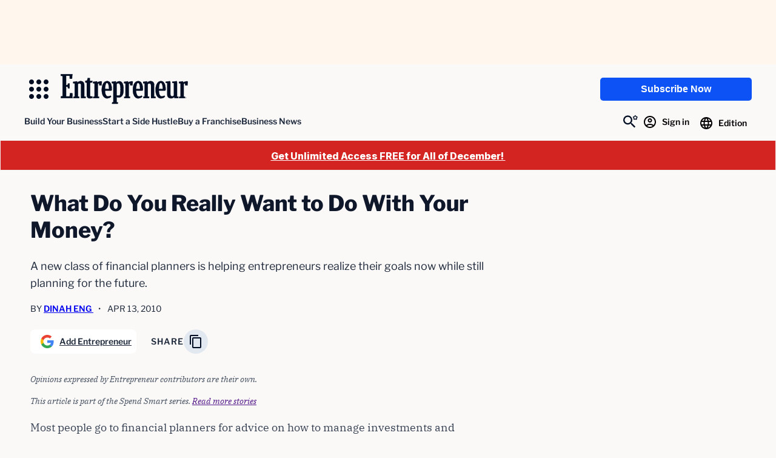

--- FILE ---
content_type: text/css
request_url: https://www.entrepreneur.com/wp-content/client-mu-plugins/entrepreneur/dist/css/shared.css?ver=d86d106e0d27f60f5be8
body_size: -328
content:
.eln-application__field__discussion__feed{border-bottom:1px solid #e0e0e0;border-left:1px solid #e0e0e0;border-right:1px solid #e0e0e0;display:none;list-style:none;padding:1rem}.discussion-open .eln-application__field__discussion__feed{display:block}.eln-application__field__discussion__input textarea{display:block;width:100%}@media (min-width:768px){.eln-application__field__discussion__input textarea{max-width:100%;width:50%}}button.button.button-primary.eln-application__discussion-submit.form-button,button.eln-application__discussion__submit.button.button-primary{display:block;margin-top:.8rem}button.button.button-primary.eln-application__discussion-submit.form-button:disabled,button.eln-application__discussion__submit.button.button-primary:disabled{cursor:not-allowed;opacity:.5}.eln-application__field__discussion__item{border-bottom:1px solid #e0e0e0;display:flex;flex-direction:column;gap:.8rem;margin:2rem 0 0;padding:1rem .8rem .8rem}.eln-application__field__discussion__item:nth-child(2n){--even-color:#f0f0f0;background-color:var(--even-color)}.eln-application__field__discussion__feed>.eln-application__field__discussion__item~.eln-application__field__discussion__item{margin-top:0}.eln-application__field__discussion__item__message{font-size:1rem}.eln-application__field__discussion__item__meta{align-items:center;display:flex;font-size:.8rem;gap:.4rem}.eln-application__field__discussion__item__date:after{content:"•";display:inline-block;margin-left:.4rem}.eln-application__field__discussion__item__user{font-weight:600}.eln-application__field__discussion__item:last-child{border-bottom:none}


--- FILE ---
content_type: application/javascript
request_url: https://www.entrepreneur.com/wp-content/client-mu-plugins/entrepreneur/dist/js/shared.js?ver=d86d106e0d27f60f5be8
body_size: 727
content:
!function(){var t={5365:function(){(new class{constructor(){this.fields=document.querySelectorAll(".eln-application__field [data-field-name]")}init(){this.fields.forEach((t=>{let e=t.getAttribute("data-field-name");e=e?.split("__discussion")[0]||e,this.initDiscussionModule(e)}))}initDiscussionModule(t){const e=this.getDiscussionFieldName(t),n=document.querySelector(`[data-discussion-target="${e}"]`);if(!n)return;const i=document.querySelector(`.eln-application__field__discussion__toggle[data-toggle-target="${e}"]`);i&&i.addEventListener("click",(t=>{t.preventDefault(),this.toggleDiscussion(i)}));const s=n.querySelector(".eln-application__discussion__submit");s&&s.addEventListener("click",(()=>{this.submitDiscussionComment(e)}));const o=n.querySelector("textarea");o&&o.addEventListener("input",(()=>{o.value.length>0?s.removeAttribute("disabled"):s.setAttribute("disabled",!0)}))}toggleDiscussion(t){const e=t?.parentElement;if(!e)return;const n=t.getAttribute("data-count")||0;e.classList.toggle("discussion-open");const i=e.querySelector(".eln-application__field__discussion__input > textarea");e.classList.contains("discussion-open")?(t.textContent=n>0?`Close Discussion (${n})`:"Close Discussion",i.focus()):e.classList.contains("has-discussion")?t.textContent=`Open Discussion (${n})`:t.textContent="Start Discussion"}updateToggleCount(t){const e=t.getAttribute("data-count")||0,n=Number(e)+1;t.setAttribute("data-count",n),n>0&&e>0?t.textContent=t.textContent.replace(/\(\d+\)/,`(${n})`):n>0&&(t.textContent+=` (${n})`)}submitDiscussionComment(t){const e=document.querySelector(`textarea[name="${t}"]`);if(!e)return;const n=e.getAttribute("data-app-id");if(!n)return;const i=this.getDiscussionFieldName(t),s=document.querySelector(`.eln-application__field__discussion__toggle[data-toggle-target="${i}"]`),o=s?.parentElement;if(!o)return;const{currentUser:c,nonce:r}=window.elnApplication,a=e.value;if(!a)return;const u={action:"eln_save_discussion",field:t,message:a,user:c.ID,nonce:r,appId:n};fetch(window.elnApplication.ajaxurl,{method:"POST",body:new URLSearchParams(u).toString(),headers:{"Content-Type":"application/x-www-form-urlencoded"}}).then((t=>{if(!t.ok)throw new Error("Network response was not ok");return t.json()})).then((t=>{t.success&&(e.value="",o.classList.add("has-discussion"),this.createDiscussionItem(a,c,e),this.updateToggleCount(s))})).catch((t=>{console.error("Error:",t)}))}createDiscussionItem(t,e,n){const i=document.querySelector("template#eln-application__field__discussion__item");if(!i)return;const s=i.content.cloneNode(!0);s.querySelector(".eln-application__field__discussion__item__message").textContent=t,s.querySelector(".eln-application__field__discussion__item__date").textContent=(new Date).toLocaleDateString();const o=document.createElement("a");o.href=e.edit_link,o.target="_blank",o.textContent=e.display_name,s.querySelector(".eln-application__field__discussion__item__user").appendChild(o),n.parentElement.after(s)}getDiscussionFieldName(t){return t.includes("__discussion")?t:`${t}__discussion`}}).init()}},e={};function n(i){var s=e[i];if(void 0!==s)return s.exports;var o=e[i]={exports:{}};return t[i](o,o.exports,n),o.exports}n.n=function(t){var e=t&&t.__esModule?function(){return t.default}:function(){return t};return n.d(e,{a:e}),e},n.d=function(t,e){for(var i in e)n.o(e,i)&&!n.o(t,i)&&Object.defineProperty(t,i,{enumerable:!0,get:e[i]})},n.o=function(t,e){return Object.prototype.hasOwnProperty.call(t,e)},function(){"use strict";n(5365)}()}();

--- FILE ---
content_type: text/javascript;charset=utf-8
request_url: https://id.cxense.com/public/user/id?json=%7B%22identities%22%3A%5B%7B%22type%22%3A%22ckp%22%2C%22id%22%3A%22mixulyb9kjold3js%22%7D%2C%7B%22type%22%3A%22lst%22%2C%22id%22%3A%223lb0baz2pnk3r340arf37wp37y%22%7D%2C%7B%22type%22%3A%22cst%22%2C%22id%22%3A%223lb0baz2pnk3r340arf37wp37y%22%7D%5D%7D&callback=cXJsonpCB2
body_size: 205
content:
/**/
cXJsonpCB2({"httpStatus":200,"response":{"userId":"cx:41x9xm6ats4u3lxqhu625lhxt:2456abf33yhkh","newUser":false}})

--- FILE ---
content_type: text/javascript
request_url: https://s.skimresources.com/js/143769X1608443.skimlinks.js?ver=0.1.0
body_size: 22079
content:
/*
 (c) Skimlinks 2009-2024
 Build time: Mon, 03 Jun 2024 10:04:52 GMT
 Version: "15.7.1"
*/
(function(){function hd(a){function b(a,b){if(!(!a.parentNode||ta(a,e)||a.meta&&a.meta.ReadOnly)){var c=id(a,b)[0];v(c,function(a){!f[a]&&kd(a)&&(f[a]=!0,r.domain_data.domains.push(a))})}}var c=x.get_as_hash_node_dict(),d=Object.keys(c).length;if(d){var e=Ta(ld.concat(Kb())),f={},l=Ua(function(a){ea(a)}),h=0;v(c,function(c,e){window.setTimeout(function(){try{b(c,e)}catch(Jb){l(Jb)}finally{h+=1,h===d&&a(Object.keys(f))}},0)})}else a([])}function md(a){var b;var c=b=null;var d=5;a.Limit&&(d=a.Limit);
var e=function(){return a.Priority||0};return{group_id:function(){return b?b.id():0},dec_limit:function(){return d-1},limit:function(){return d},action_type:function(){return a.ActionType},text:function(){return a.OriginalPhrase},start_byte:function(){return a.StartByte},url:function(){return a.Url},multi:function(){return a.Mt?!0:!1},group_priority:function(){return b?b.group_priority():e()},id:function(){return c?c:a.PhraseId},groups:function(){var b;return(b=a.Groups)?b:[]},title:function(){return a.Unlinked?
"":null!=a.ActionTitle?a.ActionTitle:"Shopping link provided by SkimWords"},set_title:function(b){a.Title=a.Unlinked?"":b},occurrence:function(){return a.PhraseOccurrence},set_group:function(a){return b=a},set_id:function(a){return c=a}}}function nd(){var a=u.linksImpressions;a={phr:a.skimwords.urls,unl:a.unlinked.urls,slc:a.skimlinks.count,swc:a.skimwords.count,ulc:a.unlinked.count,jsl:(new Date).getTime()-u.loading_started,pref:n.referrer,uc:ua,t:1,jsf:"",jv:fa};ha&&(a.xrf=1);return Lb(a)}function Mb(a,
b){var c=a.style.cssText;""!==c&&(c+=" ");var d=g("link_background");d&&(-1===d.indexOf("#")&&(d="#".concat(d)),c+="background-color: ".concat(d," !important; "));null!==g("link_tooltip",null)&&(a.title=g("link_tooltip"));b&&(Va&&(d=Va,-1===d.indexOf("#")&&(d="#".concat(d)),c+="color: ".concat(d," !important; ")),Wa&&(c+="font-weight: ".concat(Wa," !important; ")),ia&&(c="double"===ia?c+"border-bottom: 1px double !important; ":"dashed"===ia?c+"border-bottom: 1px dashed !important; ":c+"text-decoration: ".concat(ia,
" !important; ")),Xa&&(c+="font-style: ".concat(Xa," !important; ")),g("skimwords_link_style")&&(d=g("skimwords_link_style"),c+="".concat(d,"; ")),g("skimwords_link_class")&&(a.className=D("".concat(a.className," ").concat(g("skimwords_link_class")))),Ya&&(a.title=Ya),null===a.getAttribute("title")&&(a.title="Shopping link added by SkimWords"),a.getAttribute("data-skim-creative")&&(d=parseInt(a.getAttribute("data-skim-creative"),10)%10,1===d||2===d))&&(a.title="");a.style.cssText=c;return!0}function Za(a,
b){b=b||Nb(a);if(!b)return!0;Ob(b);var c=g("skimlinks_keywee_pixel",null);var d=q(p.location.href,"utm_campaign=fbkw");c&&d&&Pb(c);g("vglnk")&&V(b,"skimwords-link")&&(a&&a.stopPropagation?a.stopPropagation():(c=p.event,c.cancelBubble=!0));return!0}function Ob(a,b){a&&a.nodeName&&"A"!==a.nodeName.toUpperCase()&&"AREA"!==a.nodeName.toUpperCase()&&(a=Qb(a));if(a){var c=od(a);var d=r.waypointDomain;if(c.length>=d.length&&c.substr(0,d.length)===d)return!0;if(-1!==c.indexOf(d))d=c;else{d=a;var e=V(d,"skimwords-link"),
f=C(d,"data-skim-creative"),l=C(d,"data-skimlinks-tracking")||ua,h=$a?"&".concat($a):"";c=z(va(),{id:ab,isjs:1,jv:fa,sref:p.location,url:c,xs:1,xtz:Rb(),xuuid:n.uuid});f&&(c.xcreo=f);n.isAdblockUser&&(c.abp=1);n.cookie&&(c.xguid=n.cookie);W&&(c.site=W);l&&(c.xcust=l);e&&(c.xs=2,c.xword=C(d,"data-skimwords-word")||"",P.version&&(c.sv=P.version));e=F(d);e.icust&&(c.xjsf=e.icust);e.sourceApp&&(c.xs=e.sourceApp);e.clientClickId&&(c.cci=e.clientClickId,delete F(d).clientClickId);e.linkSwappingMatchId&&
(c.ls=e.linkSwappingMatchId);d="".concat(r.waypointDomain,"/?").concat(Q(c))+h}Sb(a,d,b)}return!0}function Qb(a){for(;a.parentNode;){a=a.parentNode;var b=a.nodeName.toUpperCase();if("A"===b||"AREA"===b)return a}return null}function pd(){for(var a=0<arguments.length&&void 0!==arguments[0]?arguments[0]:[],b=1<arguments.length?arguments[1]:void 0,c=2<arguments.length?arguments[2]:void 0,d=0;d<a.length;d++){var e=Tb(a[d]);if(!E(e))return t(c)?c(e,b):e}return b}function Tb(a,b,c){a=X(p,["skimlinks_settings",
a],p[a]);return E(a)?b:t(c)?c(a,b):a}function g(a,b,c){return Y(a)?pd(a,b,c):Tb(a,b,c)}function Ub(){return X(wa(),["runTimeInfo","isAdblockUser"])}function ja(a){try{var b=a["skimlinksOriginal".concat(qd("href"))]||a.href;return D(Vb(b)?b.baseVal:b)}catch(c){return console.error("Unexpected href format"),console.error(c),""}}function bb(a){var b=document.createElement("a"),c={};b.href=a;if(a=b.search.substring(1))for(a=a.replace(/&amp;/g,"&").split("&"),b=0;b<a.length;b++){var d=a[b].split("=");
d=cb(d,2);var e=d[1];c[d[0]]=e?decodeURIComponent(e):null}return c}function xa(a){return a?a.replace(/^www\./i,""):""}function db(){for(var a="",b=0;8>b;b++)a+=Math.floor(65536*(1+Math.random())).toString(16).substring(1);return a}function t(a){return"[object Function]"===Object.prototype.toString.call(a)}function I(a,b,c){for(var d=0,e=null===a?0:a.length;d<e;)c=b(c,a[d],d,a),d+=1;return c}function ya(a){return"console"in window&&t(window.console[a])?window.console[a]:function(){}}function za(a,
b){return I(b,function(b,d){return b&&t(a[d])},!0)}function rd(){try{var a=JSON.stringify({a:1});return 1===JSON.parse(a).a}catch(b){return!1}}function A(a,b){var c=Error(b);c.name=a;Wb(c,"getPrototypeOf"in Object?Object.getPrototypeOf(this):this.__proto__);Error.captureStackTrace&&Error.captureStackTrace(c,A);return c}function Wb(a,b){"setPrototypeOf"in Object?Object.setPrototypeOf(a,b):a.__proto__=b}function sd(a,b,c){b=Aa(b);b=Xb()?Reflect.construct(b,c||[],Aa(a).constructor):b.apply(a,c);if(!b||
"object"!==typeof b&&"function"!==typeof b){if(void 0!==b)throw new TypeError("Derived constructors may only return object or undefined");if(void 0===a)throw new ReferenceError("this hasn't been initialised - super() hasn't been called");}else a=b;return a}function Xb(){try{var a=!Boolean.prototype.valueOf.call(Reflect.construct(Boolean,[],function(){}))}catch(b){}return(Xb=function(){return!!a})()}function Yb(a,b){var c=Object.keys(a);if(Object.getOwnPropertySymbols){var d=Object.getOwnPropertySymbols(a);
b&&(d=d.filter(function(b){return Object.getOwnPropertyDescriptor(a,b).enumerable}));c.push.apply(c,d)}return c}function Ba(a){for(var b=1;b<arguments.length;b++){var c=null!=arguments[b]?arguments[b]:{};b%2?Yb(Object(c),!0).forEach(function(b){m(a,b,c[b])}):Object.getOwnPropertyDescriptors?Object.defineProperties(a,Object.getOwnPropertyDescriptors(c)):Yb(Object(c)).forEach(function(b){Object.defineProperty(a,b,Object.getOwnPropertyDescriptor(c,b))})}return a}function Zb(a){a:if("object"==typeof a&&
a){var b=a[Symbol.toPrimitive];if(void 0!==b){a=b.call(a,"string");if("object"!=typeof a)break a;throw new TypeError("@@toPrimitive must return a primitive value.");}a=String(a)}return"symbol"==typeof a?a:a+""}function Z(a){"@babel/helpers - typeof";return Z="function"==typeof Symbol&&"symbol"==typeof Symbol.iterator?function(a){return typeof a}:function(a){return a&&"function"==typeof Symbol&&a.constructor===Symbol&&a!==Symbol.prototype?"symbol":typeof a},Z(a)}function R(a,b){if(!(a instanceof b))throw new TypeError("Cannot call a class as a function");
}function $b(a,b){for(var c=0;c<b.length;c++){var d=b[c];d.enumerable=d.enumerable||!1;d.configurable=!0;"value"in d&&(d.writable=!0);Object.defineProperty(a,Zb(d.key),d)}}function S(a,b,c){b&&$b(a.prototype,b);c&&$b(a,c);Object.defineProperty(a,"prototype",{writable:!1});return a}function m(a,b,c){b=Zb(b);b in a?Object.defineProperty(a,b,{value:c,enumerable:!0,configurable:!0,writable:!0}):a[b]=c;return a}function td(a,b){if("function"!==typeof b&&null!==b)throw new TypeError("Super expression must either be null or a function");
a.prototype=Object.create(b&&b.prototype,{constructor:{value:a,writable:!0,configurable:!0}});Object.defineProperty(a,"prototype",{writable:!1});b&&eb(a,b)}function Aa(a){Aa=Object.setPrototypeOf?Object.getPrototypeOf.bind():function(a){return a.__proto__||Object.getPrototypeOf(a)};return Aa(a)}function eb(a,b){eb=Object.setPrototypeOf?Object.setPrototypeOf.bind():function(a,b){a.__proto__=b;return a};return eb(a,b)}function cb(a,b){var c=Array.isArray(a)?a:void 0;if(!c)a:{var d=null==a?null:"undefined"!=
typeof Symbol&&a[Symbol.iterator]||a["@@iterator"];if(null!=d){var e,f,l,h=[],k=!0,g=!1;try{if(f=(d=d.call(a)).next,0===b){if(Object(d)!==d){c=void 0;break a}k=!1}else for(;!(k=(e=f.call(d)).done)&&(h.push(e.value),h.length!==b);k=!0);}catch(jd){g=!0;var n=jd}finally{try{if(!k&&null!=d["return"]&&(l=d["return"](),Object(l)!==l)){c=void 0;break a}}finally{if(g)throw n;}}c=h}else c=void 0}if(!(e=c))a:{if(a){if("string"===typeof a){e=ac(a,b);break a}e=Object.prototype.toString.call(a).slice(8,-1);"Object"===
e&&a.constructor&&(e=a.constructor.name);if("Map"===e||"Set"===e){e=Array.from(a);break a}if("Arguments"===e||/^(?:Ui|I)nt(?:8|16|32)(?:Clamped)?Array$/.test(e)){e=ac(a,b);break a}}e=void 0}if(!e)throw new TypeError("Invalid attempt to destructure non-iterable instance.\nIn order to be iterable, non-array objects must have a [Symbol.iterator]() method.");return e}function ac(a,b){if(null==b||b>a.length)b=a.length;for(var c=0,d=Array(b);c<b;c++)d[c]=a[c];return d}function E(a){return"undefined"===
typeof a||null===a}function Y(a){return Array.isArray?Array.isArray(a):"[object Array]"===Object.prototype.toString.call(a)}function J(a,b){return Object.prototype.hasOwnProperty.call(a,b)}function v(a,b){if(Y(a))for(var c=0;c<a.length;c++)b(a[c],c,a);else for(c in a)J(a,c)&&b(a[c],c,a)}function z(){var a=arguments[0],b=Array.prototype.slice.call(arguments,1);E(a)&&(a={});v(b,function(b){E(b)&&(b={});v(Object.keys(b),function(c){a[c]=b[c]})});return a}function ka(a,b){var c=[];v(a,function(d,e){b(d,
e,a)&&c.push(d)});return c}function bc(){return ka(0<arguments.length&&void 0!==arguments[0]?arguments[0]:[],function(a){return!!a})}function fb(a,b){if(!a)return[];if(!b)return[].concat(a);var c=[];v(a,function(d,e){c.push(b(d,e,a))});return c}function D(a){return E(a)?"":a.toString().replace(/^[\s\xA0]+|[\s\xA0]+$/g,"")}function Ca(a){return"boolean"===typeof a}function T(a,b){return"undefined"===typeof a?b:a}function gb(a,b,c){a=T(a,"");b=T(b,"");c=T(c,0);return 0===a.slice(c).indexOf(b)}function Da(a,
b,c){a=T(a,"");b=T(b,"");c=T(c,0);c=c<a.length?c|0:a.length;return a.substr(c-b.length,b.length)===b}function Vb(a){var b=Z(a);return null!==a&&("object"===b||"function"===b)}function qd(a){return a?a.charAt(0).toUpperCase()+a.slice(1):""}function cc(a){return encodeURIComponent(a).replace(/[!'()*~]/g,function(a){return"%".concat(a.charCodeAt(0).toString(16).toUpperCase())})}function B(a){var b=1<arguments.length&&void 0!==arguments[1]?arguments[1]:!0,c=document.createElement("a");c.href=b?a:ud(a);
try{return xa(c.hostname)}catch(d){return""}}function ud(a){var b=1<arguments.length&&void 0!==arguments[1]?arguments[1]:"http",c="";/^https?:\/\//.test(a)||/^\/[^/]+/.test(a)||(c=/^\/\//.test(a)?"".concat(b,":"):"".concat(b,"://"));return"".concat(c).concat(a)}function Q(a,b){var c=[];b=b||cc;v(a,function(a,e){c.push("".concat(e,"=").concat(b(a)))});return c.join("&")}function hb(a,b,c,d){function e(){if(t(d.onError)){var b=400<=k.status&&500>k.status,c=500<=k.status&&600>k.status;d.onError(new (0===
k.status?vd:b?wd:c?xd:yd)("".concat(h," ").concat(a," ").concat(k.status)))}}b=b||{};d=d||{};var f=d.data,l=d.headers||{},h=d.method||"GET",k=new XMLHttpRequest;d.withCredentials&&(k.withCredentials=!0);b=Q(b);b.length&&(a="".concat(a,"?").concat(b));k.open(h,a);v(l,function(a,b){k.setRequestHeader(b,a)});k.onload=function(){if(t(c))if(200<=k.status&&300>k.status){try{var a=JSON.parse(k.responseText)}catch(Jb){a=k.responseText}c(a)}else e()};k.onerror=e;k.send(f);return k}function X(a,b,c){if(!a||
!b||!b.length)return c;for(var d=b.length,e=0;e<d;e++){var f=b[e];if(a&&f in a)a=a[f];else return c}return a}function wa(){return window.__SKIM_JS_GLOBAL__&&t(window.__SKIM_JS_GLOBAL__.getDebugInfo)?window.__SKIM_JS_GLOBAL__.getDebugInfo():{}}function zd(a){var b=/(?::(\d+))?:(\d+)$/,c=/^([^ ]+)\s\((.*)\)$/,d={filename:a,"function":"?",lineno:null,colno:null,in_app:!0};c.test(a)&&(a=a.match(c).slice(1),a=cb(a,2),c=a[1],d["function"]=a[0],d.filename=c);b.test(d.filename)&&(a=d.filename.match(b).slice(1),
c=cb(a,2),a=c[0],c=c[1],a&&c?(d.lineno=parseInt(a,10),d.colno=parseInt(c,10)):!a&&c&&(d.lineno=parseInt(c,10)),d.filename=d.filename.replace(b,""));return d}function Ad(a){a=a.stack.replace(a.toString(),"").replace(/^\s+at\s+/gm,"").split("\n");a=fb(a,function(a){return D(a)});a=bc(a);a.reverse();return fb(a,zd)}function ea(a,b){if(a&&dc){ec.push(a);try{Bd.sendError(a,b)}catch(d){if(d===a)fc.error(a);else{var c=new Cd;c.__sentryExtraData__={logger_error_message:d.message,logger_error_stack:d.stack,
initial_error_message:a.message,intial_error_stack:a.stack};throw c;}}}}function G(a){return t(a)?function(){try{a.apply(this,arguments)}catch(b){ea(b)}}:a}function Ua(a){var b=!1,c;return function(){if(b)return c;c=a.apply(this,arguments);b=!0;return c}}function gc(a,b){return Ca(a)?a:b}function hc(a,b){return Y(a)?a:b}function C(a,b,c){3<=arguments.length&&("undefined"!==typeof a.setAttribute?a.setAttribute(b,c):a[b]=c);try{var d=a[b];d||(d=a.getAttribute(b));return d}catch(e){return null}}function K(a,
b){var c=Array.prototype.slice.call(arguments,2),d=G(a);return window.setTimeout.apply(window,[d,b].concat(c))}function Dd(a,b){function c(){"object"===Z(a.skimlinksOriginalHref)?(a.href.baseVal=a.skimlinksOriginalHref.baseVal,a.href.animVal=a.skimlinksOriginalHref.animVal):a.href=a.skimlinksOriginalHref;delete a.skimlinksOriginalHostname;delete a.skimlinksOriginalHref;delete a.skimlinksRestoreSwappedLink}b=b||ic;var d=K(c,b);a.skimlinksOriginalHostname=a.hostname;"object"===Z(a.href)?a.skimlinksOriginalHref=
{animVal:a.href.animVal,baseVal:a.href.baseVal}:a.skimlinksOriginalHref=a.href;a.skimlinksRestoreSwappedLink=function(){clearTimeout(d);c()}}function Sb(a,b,c){if(a){"string"===typeof a.skimlinksOriginalHref||Dd(a,c);c=null;var d=a.childNodes.length&&3===a.childNodes[0].nodeType;"msie"===n.detect.browser&&d&&(c=a.innerHTML);"object"===Z(a.href)?(a.href.baseVal=b,a.href.animVal=b):a.href=b;c&&c!==a.innerHTML&&(a.innerHTML=c)}}function jc(a){var b=a.href;b=n.cookie?b.replace(/([&?])xguid=([a-fA-F0-9]{32})/,
"$1xguid=".concat(n.cookie)):b.replace(/([&?]xguid=[a-fA-F0-9]{32})/,"");var c=p.location.href||"";"string"!==typeof c?c=!1:(c=c.split(/[?#]/)[0],"/"===c[c.length-1]&&(c=c.slice(0,-1)),c=kc[c]||!1);c&&(c=C(a,"data-skim-creative"))&&(extendedUrl=new URL(b),extendedUrl.searchParams.append("xcreo",c),b=extendedUrl.toString());c=b;var d=p.location.href;try{var e=c,f=bb(c),l=Ed.exec(c);if(d){if(f.sref)f.xcreo="500008";else{f.sref=d;var h=f.xcreo;h&&6===h.length?"5"===h[0]&&(h=h.substring(0,3)+"4"+h.substring(4)):
h="500408";f.xcreo=h}e="".concat(l,"?").concat(Q(f))}b=e}catch(k){b=c}b!==a.href&&Sb(a,b);return b}function lc(a){a=a||document;a=a.body||a.getElementsByTagName("body")[0];if(!a)throw new mc;return a}function Pb(a,b,c){if(!L){L=document.createElement("iframe");L.id="skimlinks-pixels-iframe";try{lc().appendChild(L)}catch(f){f instanceof mc&&document.documentElement.appendChild(L)}var d=L;d.width=0;d.height=0;d.style.display="none"}var e=L.contentDocument||L.contentWindow.document;d=lc(e);d||(d=document.createElement("body"),
e.appendChild(d));e=e.createElement("img");e.src=a;e.width=1;e.height=1;t(b)&&(e.onload=G(b));t(c)&&(e.onerror=G(c));d.appendChild(e)}function va(){var a={};ib&&(a.dnt=ib);nc&&(a.fdnt=1);return a}function Ea(a,b,c,d){var e=d||{};d=e.usePixel||!1;var f=e.useSendBeacon||!1;e=e.callback||function(){};c=z({},c,va());f?oc(a,b,c,e):d?pc(a,b,c,e):jb(a,b,c,e)}function oc(a,b,c,d){b=JSON.stringify(b);return navigator.sendBeacon&&(a=kb(a,c),navigator.sendBeacon(a,b))?(d&&d(),!0):!1}function pc(a,b,c,d){c=z({},
c);c.rnd=Math.random();b&&(c.data=JSON.stringify(b));Pb(kb(a,c),d,d)}function jb(a,b,c,d){b=JSON.stringify(b);lb.post(kb(a,c),{},d,{headers:{"Content-type":"text/plain"},data:b,withCredentials:!0})}function kb(a,b){var c=Q(b),d="".concat(Fd).concat(a);return c?"".concat(d,"?").concat(c):d}function q(a,b){return t(a.indexOf)?-1<a.indexOf(b):!1}function M(a){var b=xa(aa);return q(a,mb)||q(a,"go.redirectingat.com")||!!b&&q(a,b)}function qc(a){a=B(a);return M(a)}function Gd(a,b){if(!a)throw Error("[matchSelector] First argument needs to be an html element.");
var c=window.Element.prototype;c=c.matches||c.msMatchesSelector||c.mozMatchesSelector||c.webkitMatchesSelector;if(t(c))try{return c.call(a,b)}catch(e){return!1}c=(a.document||a.ownerDocument).querySelectorAll(b);for(var d=0;c[d]&&c[d]!==a;)d+=1;return!!c[d]}function ta(a,b){var c=Hd(a);if(!c||!Y(b)||0===b.length)return!1;var d=b.map(function(a){return"".concat(a," *")}).concat(b).join(",");return Gd(c,d)}function Hd(a){for(;a&&a.nodeType!==Node.ELEMENT_NODE;)a=a.parentNode;return a}function rc(a,
b){for(var c=0;c<a.length;c++)if(b(a[c]))return a[c]}function ba(a,b){if("function"!=typeof a||null!=b&&"function"!=typeof b)throw new TypeError("Expected a function");if(!ba.Cache)return a;var c=function e(){for(var c=arguments.length,l=Array(c),h=0;h<c;h++)l[h]=arguments[h];c=b?b.apply(this,l):l[0];h=e.cache;if(h.has(c))return h.get(c);l=a.apply(this,l);e.cache=h.set(c,l)||h;return l};c.cache=new ba.Cache;return c}function sc(a,b){return!!rc(b,function(b){var c=gb("*"),e=Da("*"),f=b.replace(/\*/g,
"");return c&&e?q(a,f):c?Da(a,f):e?gb(a,f):a===b})}function nb(a,b){return a&&a.length&&b?"undefined"!==typeof rc(a,b):!1}function Id(a){return g("_merchantSettings")?nb(Jd,function(b){return q(a,b)}):!1}function ob(a){if(!a||!a.href)return!0;var b=ja(a);(b=!tc(b))||(b=[].concat(Kd(),Kb(),uc),b=b.length&&ta(a,b)?!0:pb.length?!ta(a,pb):!1);return b}function tc(a){if(!a||Id(a))return!1;var b=r.hostname;var c=T(void 0,!0);c=B(a,c);var d=Da(c,".".concat(b))||Da(b,".".concat(c));if(b=c!==b&&!d)a=B(a),
a=Fa.length?!sc(a,Fa):sc(a,Ld()),b=!a;return b}function Md(a){var b;if(b=vc)null===a.offsetParent?b=!0:(b=p.getComputedStyle,b=t(b)?"hidden"===b(a).visibility:!1);if(b)return w.IGNORE;var c=ja(a);b=xa(B(c));c=c?/^https?:\/\//.test(c)||/^\/\//.test(c):!1;if(c&&!ob(a)){if(ha)return w.TRACK;if(!0===r.aff_domains[b]||J(qb,b))return w.AFFILIATE;if(M(b))return w.PRE_AFFILIATED;if(a=rb)a=!J(r.aff_domains,b)||E(r.aff_domains[b]);return a?w.UNKNOWN:""===n.cookie&&wc?w.AFFILIATE:w.TRACK}return w.IGNORE}function V(a,
b){if(!a||!a.className||!b)return!1;var c=a&&a.className?D(a.className).split(/\s+/):[];return q(c,b)}function Ga(a){if("string"!==typeof a.skimlinksOriginalHref)return!1;var b=F(a);var c=bb(a.href);b.icust&&b.icust!==c.xjsf&&(c.xjsf=b.icust);b.sourceApp&&b.sourceApp!==c.xs&&(c.xs=b.sourceApp);b=Q(c);b="".concat(r.waypointDomain,"?").concat(b);a.href=b;return!0}function F(a){if(!a)throw Error("getAnchorMetaData takes an anchor HTML element as an argument");var b=X(a,[xc]);if(!b){b={icust:null,sourceApp:null};
var c=[xc],d=b;if(a&&c&&c.length)for(var e=c.length,f=a,l=null,h=0;h<e;h++){var k=c[h];if(h===e-1){try{a[k]=d}catch(mf){f[l]={},f[l][k]=d}break}k in a&&Vb(a[k])||(a[k]={});f=a;l=k;a=a[k]}}return b}function yc(a,b,c){b=z({},b,{domain_id:la,publisher_id:ma,page_url:p.location.href,impression_id:n.uuid,jv:fa});var d={};navigator.sendBeacon?d.useSendBeacon=!!c:d.usePixel=!!c;Ea("/generic_tracking/".concat(a),b,{},d)}function Nb(a){a=a.target||a.srcElement||a.originalTarget;if(!a)return null;var b=(a.nodeName||
"").toLowerCase();return q(["a","area"],b)?a:Qb(a)}function Ha(a){try{return a()}catch(b){}}function Nd(a){var b=g("gtag");Ha(function(){b("event",ca,{event_category:"click",event_label:a})})}function Od(a){var b=g("ga");Ha(function(){b("send","event","click",ca,a)})}function Pd(a){var b=g("_gaq");Ha(function(){b.push(["_trackEvent","click",ca,a])})}function Qd(a){var b=g("pageTracker");b._trackPageview&&Ha(function(){b._trackPageview("/".concat(ca,"/").concat(a))})}function Rd(a,b){return I(Object.keys(b),
function(c,d){var e=a[d]===b[d];return c&&e},!0)}function zc(a){return I(a,function(a,c){return a.concat(c)},[])}function na(a){var b=1<arguments.length&&void 0!==arguments[1]?arguments[1]:!0,c=a?".".concat(a):"";b=b?"a[href]".concat(c,", area[href]").concat(c):"a[href]".concat(c);return zc(N.querySelectorAll(b))}function Sd(a,b){v(a,function(a){var c=q(b,a)&&!M(a);r.aff_domains[a]=c})}function Td(a,b){return!nb(a,function(a){return!b(a)})}function Ud(){for(var a=new H,b=arguments.length,c=Array(b),
d=0;d<b;d++)c[d]=arguments[d];a.waitFor(c);return a}function Ta(a){return I(a,function(a,c){return q(a,c)?a:a.concat(c)},[])}function sb(a){var b=Ac[a];if(!b)throw Error("Unknown service ".concat(a));return b}function Bc(a,b){if(a){var c=[].concat(a.split(" "),b);c=Ta(c)}else c=b;return c}function Vd(){if(tb||Ia){var a=[];tb&&a.push("nofollow");Ia&&(a=Bc(Ia,a));v(na(),function(b){var c=a,d=C(b,"rel"),e=xa(b.hostname);e&&!0===r.aff_domains[e]&&C(b,"rel",Bc(d,c).join(" "))})}}function Wd(a){if(a.affiliationType===
w.IGNORE)return!1;var b=a.anchor,c=a.affiliationType,d=a.nativeEvent;if(a.type===Ja.LEFT_CLICK)if(b=a.anchor,c=a.affiliationType,c===w.AFFILIATE||c===w.UNKNOWN){b=a.anchor;c=a.nativeEvent;d=a.clientClickId;var e,f;if(f=g("skimlinks_strip_attribute",!1))for(h in f)if(J(f,h)){var l=f[h];(e=C(b,h))&&0===e.indexOf(l)&&(e=e.substr(l.length),C(b,h,e))}oa&&C(b,"target",oa);var h=a.anchor;a.affiliationType;F(h);F(b).clientClickId=d;Ga(b);ca&&(a=b.href,g("gtag")?Nd(a):g("ga")?Od(a):g("_gaq")?Pd(a):g("pageTracker")&&
Qd(a));a=Cc?(a=C(b,"onclick"))&&q(a.toString(),"return false")?!0:(a=b.onclick)&&t(a)&&q(a.toString(),".preventDefault()")?!0:!1:!1;a?(Za(c,b),(oa?p.open(b.href,oa):p.open(b.href,"_blank")).focus()):Za(c,b)}else c===w.PRE_AFFILIATED?jc(b):c===w.TRACK&&(a=b.href,a={publisher_id:ma,publisher_domain_id:la,referrer:p.location.toString(),pref:n.referrer,site:"".concat(W),url:a,custom:C(b,"data-skimlinks-tracking")||ua||"",xtz:n.timezone,uuid:n.uuid,product:"1"},ha&&(a.xrf=1),Ea("/naclicks",a,null,{usePixel:!0}));
else{try{if(f=F(b),!f.icust||-1!==f.icust.indexOf("other_click__")){e=void 0!=d.button?d.button:"";l="other_click__".concat(d.type," [").concat(e,"]");if(32<String(l).length)throw Error("".concat(l," is not a valid icust value. The value should be less than 33 chars"));F(b).icust=l;Ga(b)}}catch(k){}c===w.AFFILIATE||c===w.UNKNOWN?Ob(b,200):c===w.PRE_AFFILIATED&&jc(b)}return!0}function Xd(){sb(Ka.ANCHOR_CLICK_INTERCEPTOR).registerInterceptor(Wd,ub.SKIMLINKS)}function Yd(){n.skimlinksEnabled&&(y.on("skim_js_start",
Xd),U.whenBeaconFullyReady(Vd))}function Dc(a){var b;return a&&-1!==a.indexOf("class=")&&(b=a.match(/([^[]+)\[class=([^\]]+)\]/i))&&3===b.length?"".concat(b[1],".").concat(b[2]):a}function Zd(){var a=na();return I(a,function(a,c){var b=La;var e=ja(c);e=B(e);b&&M(e)&&(b=Ma.createFromUrl(c.href))&&(e=b.getTargetDomain());e=(b=e)&&!ob(c)&&!M(b);var f=J(r.aff_domains,b);e&&!f&&(a.push(b),r.aff_domains[b]=null,r.domain_data.domains.push(b));return a},[])}function Ec(a){var b=Zd();return U.sendBeaconRequest(b,
a)}function Fc(a,b){v(a,function(a){void 0===r.aff_domains[a]&&(r.aff_domains[a]=null)});U.sendBeaconRequest(a,Na.AUX).readyState.whenReady(b)}function Lb(a){return z({pag:p.location.href,guid:n.cookie,uuid:n.uuid,tz:n.timezone,publisher_id:ma,publisher_domain_id:la},a)}function Gc(a){if(0!==u.awaitedModules.length&&(u.awaitedModules=ka(u.awaitedModules,function(b){return b!==a}),0===u.awaitedModules.length)){var b=nd();Ea("/page",b)}}function $d(a){a=a.match.phrase;return{w:a.text(),lp:a.url(),t:Oa.creative}}
function ae(a){a=a||[];var b=I(a,function(a,b,e){a[e]=b;return a},{});u.linksImpressions.unlinked={count:a.length,urls:b};Gc("unlinked")}function vb(a){return String(a).replace(/</g,"&lt;").replace(/>/g,"&gt;").replace(/"/g,"&quot;").replace(/'/g,"&#39;")}function wb(a,b,c){var d=3<arguments.length&&void 0!==arguments[3]?arguments[3]:!1;if(a&&(a.nodeName||a===p))if(N.addEventListener){var e=G(c.bind(a));a.addEventListener(b,e,d)}else a.attachEvent("on".concat(b),function(){return 7>n.detect.version&&
!p.event?(K(c.bind(a,p.event),100),!0):c.call(a,p.event)})}function Hc(a,b){Za(a,b)}function be(){p.__SKIM_JS_GLOBAL__.bundledEntries.unlinked=!0;if(n.unlinkedEnabled){if(n.skimwordsEnabled)y.on("instant_api_callback_settings",ce);else U.whenPostPageLoadBeaconCallCompleted(Ic);y.on("dom_changed",Jc)}}function xb(a){de.setReady();ae(a)}function ce(){var a=P.settings;2===a.nc?n.unlinkedEnabled&&Fc(r.domain_data.domains,Kc):n.unlinkedEnabled&&(a.includes?(O&&O.length&&(a.excludes=a.excludes.concat(O)),
x.traverse(a.includes,a.excludes,a.read_onlys)):O&&O.length?x.traverse(["body"],O,[]):x.traverse(["body"],[],[]));Ic()}function Ic(){a:{var a=N.getElementsByTagName("body");if(a.length){a=a[0].textContent||a[0].innerText;var b;if(b=a)a=/$|\b(?:https?:\/\/)?(?:[-_a-zA-Z]+\.)*(?:[-_a-zA-Z]{2,}\.[-_\w]{2,5}\b)[^[\]\s]*\b|$/gi.exec(a),b=a.length&&""!==a[0]?!0:!1;if(b){a=!0;break a}}a=!1}a?(n.skimwordsEnabled||x.traverse([],O,[]),Jc()):xb()}function Jc(){hd(function(a){a.length?Fc(a,Kc):xb()})}function Kc(){var a=
[];Object.keys(r.aff_domains).length&&(v(Oa.url_spans,function(b){r.aff_domains[b.match.domain]&&(ee(b.node,b.match,!0),a.push($d(b)))}),K(function(){var a;var c=na("skimlinks-unlinked");var d=[];var e=0;for(a=c.length;e<a;e++){var f=c[e];d.push(fe(f))}return d},10));xb(a)}function ge(){return I(na(),function(a,b){var c=ja(b),d=B(c),e;(e=!d)||(e=!(!V(b,"skimwords-link")&&!V(b,"skimlinks-unlinked")));(e=e||!tc(c))||(e=b&&Y(Pa)&&0!==Pa.length?ta(b,Pa):!1);if(e)return a;(e=a.urls[c])||(e={count:0,ae:!0===
r.aff_domains[d]||(null===r.aff_domains[d]||void 0===r.aff_domains[d])&&rb&&!M(d)?1:0});e.count++;a:{if(-1!==c.indexOf("#slm-")&&(d=c.split("#slm-"),2===d.length&&!isNaN(d[1])&&10*parseInt(d[1],10)===10*d[1])){d=parseInt(d[1],10);break a}d=null}d&&(e.slmcid=d);d=e;1===d.ae&&a.count++;d.slmcid&&(e=d.slmcid,q(u.campaign_ids,e)||u.campaign_ids.push(e));if(!Lc&&0===d.ae)return a;a.urls[c]=d;return a},{urls:{},count:0})}function he(){v(ie,function(a){var b=p;"skimlinks_context_window"===a&&(b=window);
J(b,a)&&(a={page_var:a,value:JSON.stringify(b[a])},yc("page_variable_tracking",a))})}function je(){var a=Ua(function(){u.linksImpressions.skimlinks=ge();Gc("main-tracking");if(Object.keys(u.linksImpressions.skimlinks.urls).length){var a=Lb({dl:u.linksImpressions.skimlinks.urls,hae:u.linksImpressions.skimlinks.count?1:0,typ:"l"});Ea("/link",a)}});U.whenNoRequestsPending(a);K(a,2E3)}function ke(){u.awaitedModules.push("main-tracking");n.skimwordsEnabled&&u.awaitedModules.push("skimwords");n.unlinkedEnabled&&
u.awaitedModules.push("unlinked");Mc&&U.whenPostPageLoadBeaconCallCompleted(je);if(navigator.sendBeacon&&1>1E4*Math.random()){var a={domain_id:la,publisher_id:ma,page_url:p.location.href,impression_id:n.uuid,jv:fa},b=oc("/generic_tracking/trackingMethodExperiment",z({trackingMethod:"sendBeacon"},a));jb("/generic_tracking/trackingMethodExperiment",z({trackingMethod:"xhr"},a));b||jb("/generic_tracking/trackingMethodExperiment",z({trackingMethod:"sendBeaconFailed"},a))}}function le(){he()}function me(a,
b){var c={headers:{"Content-type":"application/json"},data:JSON.stringify({publisher_id:ma,publisher_domain_id:la,page_url:p.location.href,urls:a}),withCredentials:!0},d=va();lb.post("".concat(ne),d,b,c)}function Nc(a){var b=a.href;qc(b)&&(a=Ma.createFromUrl(a.href))&&(b=a.getTargetUrl());return b}function Oc(a,b){da||1E3<b?t(a)&&(da?yb?a(!0):a(!1):a(!1)):K(Oc,b*=2,a,b)}function Pc(){da||(pa.complete&&qa.complete&&(da=!0),da&&"0"!=pa.width&&"0"==qa.width&&(yb=!0))}function oe(a){function b(a){return a.toLowerCase().replace(/^\/\/|^https?:\/\//,
"")}var c=fb(Qc,b);return q(c,b(a))}function pe(){return{skimOptions:qe,runTimeInfo:z({},{aff_domains:r.aff_domains},{consentState:re},{loggedErrors:ec},n)}}function se(a,b){var c=!1,d;return function(){if(c)return d;K(function(){c=!1},b);c=!0;return d=a.apply(this,arguments)}}function Rc(a){var b=1<arguments.length&&void 0!==arguments[1]?arguments[1]:[],c=3<arguments.length?arguments[3]:void 0;if(a){var d=se(2<arguments.length?arguments[2]:void 0,200);v(b,function(b){try{wb(a,b,d,c)}catch(f){}})}}
function te(){var a=new ue;Ac[Ka.ANCHOR_CLICK_INTERCEPTOR]=a}function ve(){p.__SKIM_JS_GLOBAL__||(p.__SKIM_JS_GLOBAL__={});if(!p.__SKIM_JS_GLOBAL__.init){p.skimlinksAPI={};p.__SKIM_JS_GLOBAL__.init=!0;p.__SKIM_JS_GLOBAL__.getDebugInfo=pe;p.__SKIM_JS_GLOBAL__.bundledEntries=we;if(oe(r.hostname)||zb&&N.querySelector(zb))n.skimlinksEnabled=!1,n.skimwordsEnabled=!1,n.unlinkedEnabled=!1;"msie"===n.detect.browser&&8>=n.detect.version&&(n.skimwordsEnabled=!1);try{pc("/robots.txt",void 0,{__skimjs_preflight__please_ignore__:!0})}catch(a){ea(new xe,
!0)}ye.detect(function(a){n.isAdblockUser=a});y.publish("skim_js_init");q(["interactive","complete"],N.readyState)?K(ra,0):(Ec(Na.PRE_PAGE_LOAD),document.addEventListener("DOMContentLoaded",ra),document.addEventListener("load",ra));te();y.publish("skim_js_start")}}var fc={log:ya("log"),info:ya("info"),warn:ya("warn"),error:ya("error")},dc=function(){var a=!0;try{var b=[rd(),!!(window.XMLHttpRequest&&"withCredentials"in new XMLHttpRequest),za(document,["querySelector","querySelectorAll"]),za(Object,
["keys"]),za([],["indexOf"]),za("",["indexOf"])];a=I(b,function(a,b){return a&&b},!0)}catch(c){a=!1}!1===a&&fc.info("[Skimlinks] Your browser doesn't support the base features necessary to run our javascript.");return a}();A.prototype=Object.create(Error.prototype,{constructor:{value:Error,enumerable:!1,writable:!0,configurable:!0}});Wb(A,Error);var mc=A.bind(null,"DocumentBodyNotFound"),ze=A.bind(null,"PixelDropFailed");A.bind(null,"ScriptDropFailed");var yd=A.bind(null,"XhrError"),wd=A.bind(null,
"XhrError4xx"),xd=A.bind(null,"XhrError5xx"),vd=A.bind(null,"XhrErrorZero"),Cd=A.bind(null,"SentryLoggerError");A.bind(null,"SendBeaconFailedError");var xe=A.bind(null,"ResolveSslCertificateError");A.bind(null,"DisclosureReadyStateTimeout");var Ed=/^[^?]+/,fa="15.7.1",Ae="https://r.skimresources.com/api/",qb={"t.umblr.com":{name:"z"}},ab="143769X1608443",ma=143769,la=1608443,Fd="https://t.skimresources.com/api/v2",ne="https://ls.skimresources.com/api",
mb="go.skimresources.com",Be="https://sl-sentry.skimlinks.com",Sc="f648b8dfc7284fad8af093653eafd6ca",Ce="production",De=1>1E3*Math.random(),Bd={sendError:function(a,b){if(!Sc)throw a;var c=b;c=(c=Ca(c)?c:!1)||De?a instanceof ze&&Ub()?!1:!0:!1;if(c){c="".concat(Be,"/api/").concat("46","/store/");var d={sentry_version:"7",sentry_client:"raven-js/3.26.4",sentry_key:Sc};var e={country:X(wa(),["runTimeInfo","country"]),beacon_consent:X(wa(),["runTimeInfo","consent"]),iab_consent:X(wa(),
["runTimeInfo","consentState","skimlinks_consent"]),is_adblock_user:Ub(),is_top_frame:window.top===window};e={event_id:db(),project:"46",platform:"javascript",logger:"javascript",release:fa,exception:{values:[{type:a.name,value:a.message,stacktrace:{frames:Ad(a)}}]},request:{headers:{"User-Agent":navigator.userAgent},url:location.href},extra:z({original_stacktrace:a.stack},a.__sentryExtraData__,e)};hb(c,d,null,{method:"POST",data:JSON.stringify(e)})}}},ec=[],Rb=Ua(function(){return(new Date).getTimezoneOffset()}),
Tc=window.skimlinks_context_window||null,p=Tc?window[Tc]:window,N=p.document,Ee={getItem:function(a){try{return JSON.parse(localStorage.getItem(a))}catch(b){return null}},setItem:function(a,b){try{localStorage.setItem(a,JSON.stringify(b))}catch(c){}}},Ab=g("noskim",!1),Fe=g("noskimlinks",!1),Ge=g("noskimwords",!0),He=g("nounlinked",!1),Ie=g("skimwords_standard",false),Je=g("skimwords_lite",false),Ke=g("skimwords_diy",
false),Le=g("skimwords_diy_filter",false),Uc=!Ab&&!Fe,Vc=!Ab&&!Ge,Wc=!Ab&&!He,ib=g("skimlinks_dnt",0,function(a){return a&&"0"!==a&&"false"!==a?1:0}),nc=g("skimlinks_nocookie",!1),Bb=g("skimlinks_excluded_classes",[]),uc=g("custom_excluded_selectors",[],hc),pb=g("custom_included_selectors",[],hc),Cb=g("skimlinks_exclude",
[]),Fa=g("skimlinks_include",[]),vc=g("skimlinks_ignore_hidden_links",false),Pa=g("skimlinks_link_impression_exclude_selector",[]),tb=g("skimlinks_add_nofollow",false),Ia=g("skimlinks_custom_rel",""),Xc=g("skimlinks_before_click_handler",false,
gc),wc=g("skimlinks_first_party_na",!1),Mc=!g("noimpressions",!1),Lc=false,ic=g("skimlinks_replace_timeout",300,function(a,b){var c=parseFloat(a);return isNaN(c)?b:c}),rb=g("skimlinks_affiliate_unknown_links",true),oa=g("skimlinks_target",null),Me=g("skimlinks_ajax_rerun",false),O=[],ha=g("skimlinks_revenue_forecast",
false),Yc=g("skimlinks_noright",false),Zc=g("skimlinks_url_extraction_rules",!1)||false,$a=g("skimlinks_extra_redir_params",[]).join("&"),ua=g(["affiliate_tracking","skimlinks_tracking"],!1),Qa=g("force_location"),W=g(["skimlinks_site","skimlinks_sitename"],!1),aa=g("skimlinks_domain",""),ca=g("skimlinks_google",false,function(a,b){return a?
Ca(a)?a?"skimout":"":D(a):b?"skimout":""}),Qc=g("noskim_domains",[]),Ne=g("skimwords_horizontal_distance",80),Oe=g("skimwords_vertical_distance",80),Pe=false,Va=g("skimwords_color",null),Wa=g("skimwords_weight",null),ia=g("skimwords_decoration",null),Xa=g("skimwords_style",null),
Ya=g("skimwords_title",null),zb=g("no_skim_selector",""),Qe=g("skimlinks_force_consent",!1),Re=null,Se=false,Cc=true,Db=g("link_swapping_404",!0),Eb=g("link_swapping_product_match",!0),La=(Db||Eb)&&g("link_swapping",!0),$c=true,kc=g("taboola_bo_active_pages",{}),Te=g("taboola_cr_active",
!1,gc),qe={__proto__:null,AE_CLICK_TRACKING:!1,AJAX_SUPPORT:Me,BEACON_RETRY_TIMER:-1,CUSTOM_EXCLUDED_SELECTORS:uc,CUSTOM_INCLUDED_SELECTORS:pb,CUSTOM_TRACKING_VAR:ua,CUSTOM_WAYPOINT_DOMAIN:aa,DO_NOT_TRACK:ib,EXTRA_REDIR_PARAMS:$a,FORCE_CONSENT:Qe,FORCE_LOCATION:Qa,FORCE_PREVENTED_CLICKS_MONETIZATION:Cc,GOOGLE_TRACKING_ACTION_NAME:ca,HAS_SKIMLINKS:Uc,HAS_SKIMWORDS:Vc,HAS_TABOOLA_TRACKING:!1,HAS_UNLINKED:Wc,INCENTIVE_ENABLED:!1,IS_CONTENT_RECIRCULATION_ENABLED:Te,IS_MINIMALISTIC_JS:!1,LINK_SWAPPING:La,
LINK_SWAPPING_404:Db,LINK_SWAPPING_MERCHANT_NAME_DETECTION:$c,LINK_SWAPPING_OUT_OF_STOCK:!1,LINK_SWAPPING_PRODUCT_MATCH:Eb,M101_CUSTOM_DOM_DETECTION:Se,M101_TRACKING_ID:Re,NO_COOKIE:nc,NO_RIGHT_CLICK:Yc,NO_SKIM_DOMAINS:Qc,NO_SKIM_SELECTOR:zb,SITE_NAME:W,SL_ADD_NOFOLLOW:tb,SL_AFFILIATE_UNKNOWN_LINKS:rb,SL_BEFORE_CLICK_HANDLER:Xc,SL_CONSENT:!1,SL_CUSTOM_REL:Ia,SL_EXCLUDED_CLASSES:Bb,SL_EXCLUDED_DOMAINS:Cb,SL_FIRST_PARTY_NA:wc,SL_FORECAST:ha,SL_IGNORE_HIDDEN_LINKS:vc,SL_IMPRESSION_EXCLUDED_SELECTORS:Pa,
SL_INCLUDED_DOMAINS:Fa,SL_PROFILING:!1,SL_REPLACE_TIMEOUT:ic,SL_TARGET:oa,SL_TRACK_IMPRESSION:Mc,SW_DIY:Ke,SW_DIY_FILTER:Le,SW_HORIZONTAL_DISTANCE:Ne,SW_LINK_COLOR:Va,SW_LINK_DECORATION:ia,SW_LINK_STYLE:Xa,SW_LINK_TITLE:Ya,SW_LINK_WEIGHT:Wa,SW_LITE:Je,SW_STANDARD:Ie,SW_VERTICAL_DISTANCE:Oe,TABOOLA_BO_ACTIVE_PAGES_HASHMAP:kc,TRACK_COOKIE_SYNCS:Pe,UNLINKED_EXCLUDES:O,USE_MERCHANT_URL_EXTRACTION_RULES:Zc,WITH_NA_LINK_IMPRESSIONS:Lc},n=function(){var a=N.referrer||document.referrer||"",b=Qa||p.location.href;
var c="aspsession-id aspsessionid cftoken j-sessionid jsessid jsession_id jsessionid phpsessid phpsession-id phpsessionid seskey sessid session-id session-key session_id sessionid sessionkey uniqueid utm_campaign utm_medium utm_source utm_term".split(" ");for(var d=0;d<c.length;d++){var e=c[d];var f=b.split("?");if(2<=f.length){b=f.shift();f=f.join("?");e="".concat(encodeURIComponent(e),"=");f=f.split(/[&;]/gi);for(var l=f.length-1;0<=l;l--)gb(f[l],e)&&f.splice(l,1);b="".concat(b,"?").concat(f.join("&"))}}"?"===
b[b.length-1]&&(b=b.substr(0,b.length-1));c=b;d=Ee.getItem("skimCONSENT");b=navigator.userAgent.toLowerCase();b=/(webkit)[ /]([\w.]+)/.exec(b)||/(opera)(?:.*version)?[ /]([\w.]+)/.exec(b)||/(msie) ([\w.]+)/.exec(b)||0>b.indexOf("compatible")&&/(mozilla)(?:.*? rv:([\w.]+))?/.exec(b)||[];b={browser:b[1]||"",version:parseFloat(b[2])||0};return{cookieSyncString:"",lastBeaconTimestamp:null,cookie:"",country:"",locale:"",consent:d,detect:b,isAdblockUser:!1,pageLocation:c,referrer:a,timezone:Rb(),uuid:db(),
skimwordsEnabled:Vc,skimlinksEnabled:Uc,unlinkedEnabled:Wc}}(),r=function(){var a=document.getElementsByTagName("html")?document.getElementsByTagName("html")[0]:null,b=Qa?B(Qa,!1):p.location.hostname;return{aff_domains:{},beacon:[],domain_data:{domains:[]},exclude:Cb,exclude_lookup:null,excluded_classes:["noskimlinks","noskim"].concat(Bb),has_been_called:!1,hostname:b,html_root:a,include:Fa,include_lookup:null,links:[],links_tracked:!1,target:null,waypointDomain:aa?"http://".concat(aa):"https://".concat(mb)}}();
var P={};var Oa={creative:"500005",url_spans:[]};var ad=function(a,b,c){if(0===b)return c;try{return a()}catch(d){return ad(a,b-1,c)}};get_real_link=function(a){if(null==a)return null;for(;"A"!==a.nodeName.toUpperCase();)if(a=ad(function(){return a.parentNode},3,null),null==a)return null;return a};var L,lb={get:function(a,b,c,d){d=z({onError:ea},d,{method:"GET"});hb(a,b,G(c),d)},post:function(a,b,c,d){d=z({onError:ea},d,{method:"POST"});hb(a,b,G(c),d)}},Ue={waypointDomain:aa||mb},Ma=function(){function a(b){var c=
this,d=1<arguments.length&&void 0!==arguments[1]?arguments[1]:Ue;R(this,a);m(this,"waypointDomain",void 0);m(this,"waypointParams",void 0);m(this,"updateWaypointParams",function(a){if(J(a,"url")&&E(a.url))throw Error("[WaypointUrlObject][updateWaypointParams] 'url' param can not be null nor undefined");c.waypointParams=Ba(Ba({},c.waypointParams),a);c.cleanUpWaypointParamsAfterUpdate()});m(this,"getWaypointUrl",function(){var a=Q(c.waypointParams),b=c.getWaypointDomainProtocol();return"".concat(b).concat(c.waypointDomain,
"/?").concat(a)});m(this,"getTargetUrl",function(){return c.waypointParams.url});m(this,"getTargetDomain",function(){return B(c.getTargetUrl())});m(this,"getWaypointDomainProtocol",function(){return c.waypointDomain===aa?"http://":"https://"});m(this,"cleanUpWaypointParamsAfterUpdate",function(){v(c.waypointParams,function(a,b){E(a)&&delete c.waypointParams[b]});c.waypointParams=Ba(Ba({},c.getDefaultWaypointParams()),c.waypointParams)});if(null===b||void 0===b||!b.url)throw Error("[WaypointUrlObject][constructor] 'url' is mandatory");
this.waypointDomain=d.waypointDomain;this.updateWaypointParams(b)}return S(a,[{key:"getDefaultWaypointParams",value:function(){var a={id:ab,sref:p.location.href,xs:1};n.cookie&&(a.xguid=n.cookie);return a}}],[{key:"createFromUrl",value:function(b){var c=B(b);if(!M(c))return null;try{var d=bb(b);return d.url?new a(d,{waypointDomain:c}):null}catch(e){return null}}}])}();"undefined"!==typeof window.Map&&(ba.Cache=Map);var Ve=["noskim","norewrite"],We=["noskimlinks","noskim"].concat(["taboola","advert--taboola",
"trc_rbox","trc_related_container"]),Xe="*.criteo.com *.g.doubleclick.net *mjxads.internet.com *overture.com *pgpartner.co.uk *pgpartner.com *pricegrabber.co.uk *pricegrabber.com *youtube.com m.skimresources.com paid.outbrain.com track.celtra.com traffic.outbrain.com trc.taboola.com zergnet.com ad.doubleclick.net".split(" "),Jd=["itunes.apple.com","itunes.com","phobos.apple.com"],Ld=ba(function(){var a=[].concat(Cb,Xe);W&&a.push(W);return a}),Kb=ba(function(){return We.concat(Bb).map(function(a){return".".concat(a)})}),
Kd=ba(function(){return Ve.map(function(a){return"a[rel~='".concat(a,"']")})}),Ye=function(){var a=/[-[\]{}()*+?.,\\^$|#]/g,b=/\s+/g;return function(c){return c.replace(a,"\\$&").replace(b,"\\s+")}}(),w=function(a){a.AFFILIATE="AFFILIATE";a.PRE_AFFILIATED="PRE_AFFILIATED";a.UNKNOWN="UNKNOWN";a.TRACK="TRACK";a.IGNORE="IGNORE";return a}({}),xc="__skimlinks__";var od=function(a){a=ja(a);if(Zc){var b=B(a);if(b in qb)return b="[&?]"+qb[b].name+"=(http[^&]+)",b=new RegExp(b),decodeURIComponent(null!=a?
a.match(b).pop():void 0)||a}return a};var Ze=function(a){a.STARTING="STARTING";a.CANCELLED="CANCELLED";a.PENDING_API="PENDING_API";a.API_ERROR="API_ERROR";a.NO_OFFERS="NO_OFFERS";a.PENDING_MODULE="PENDING_MODULE";a.READY="READY";return a}({});Ze.STARTING;var y={topics:{},on:function(a,b,c){Y(this.topics[a])||(this.topics[a]=[]);var d;c&&(d=function(a){Rd(a,c)&&b(a)});this.topics[a].push(d||b)},publish:function(a,b){v(this.topics[a]||[],function(a){t(a)&&a(b)})}},H=function(){function a(){var b=this;
R(this,a);m(this,"ready",void 0);m(this,"pendingCallbacks",void 0);m(this,"subReadyStateList",void 0);m(this,"isReady",function(){return b.dependsOnSubReadyState()?Td(b.subReadyStateList,function(a){return a.isReady()}):b.ready});m(this,"setReady",function(){b.dependsOnSubReadyState()||b.ready||(b.ready=!0,b.callPendingCallbacks())});m(this,"waitFor",function(a){a=ka(a,function(a){return!!a});b.subReadyStateList=b.subReadyStateList.concat(a);b.isReady()?b.callPendingCallbacks():a.forEach(function(a){a.whenReady(b.whenSubReadyStateIsReady)})});
m(this,"whenSubReadyStateIsReady",function(){b.isReady()&&b.callPendingCallbacks()});this.ready=!1;this.pendingCallbacks=[];this.subReadyStateList=[]}return S(a,[{key:"whenReady",value:function(a){this.isReady()?a():this.pendingCallbacks.push(a)}},{key:"dependsOnSubReadyState",value:function(){return 0!==this.subReadyStateList.length}},{key:"callPendingCallbacks",value:function(){this.pendingCallbacks.forEach(function(a){setTimeout(a,0)});this.pendingCallbacks=[]}}])}(),Na=function(a){a.PRE_PAGE_LOAD=
"PRE_PAGE_LOAD";a.POST_PAGE_LOAD="POST_PAGE_LOAD";a.AUX="AUX";return a}({}),U=new (function(){function a(b,c){var d=this;R(this,a);m(this,"requestBeaconAPI",void 0);m(this,"beaconRequestHandler",void 0);m(this,"requestsHistory",void 0);m(this,"noRequestPendingReadyState",void 0);m(this,"beaconApiResponseReadyState",void 0);m(this,"postPageLoadCallReadyState",void 0);m(this,"beaconFullyReadyState",void 0);m(this,"whenNoRequestsPending",function(a){d.noRequestPendingReadyState.whenReady(a)});m(this,
"whenBeaconApiRequestCompleted",function(a){d.beaconApiResponseReadyState.whenReady(a)});m(this,"whenPostPageLoadBeaconCallCompleted",function(a){d.postPageLoadCallReadyState.whenReady(a)});m(this,"whenBeaconFullyReady",function(a){d.beaconFullyReadyState.whenReady(a)});m(this,"sendBeaconRequest",function(a,b){var c=0===a.length,e={readyState:new H,requestedDomains:a,response:null,beaconCallType:b};d.hasFetchedAtLeastOnce()&&c?(d.requestsHistory.push(e),e.readyState.setReady()):d.requestBeaconAPI(a,
b,function(b){b=z({requestedDomains:a},b);d.beaconRequestHandler(b);e.response=b;e.readyState.setReady()});d.updateRequestsHistory(e);e.readyState.whenReady(function(){e.response&&y.publish("EVENTS__BEACON__REQUEST_COMPLETED",e);d.resolveReadyStatesOnRequestCompleted(e)});return e});this.requestBeaconAPI=b;this.beaconRequestHandler=c;this.requestsHistory=[];this.noRequestPendingReadyState=new H;this.noRequestPendingReadyState.setReady();this.beaconApiResponseReadyState=new H;this.postPageLoadCallReadyState=
new H;this.beaconFullyReadyState=Ud(this.beaconApiResponseReadyState,this.postPageLoadCallReadyState)}return S(a,[{key:"updateRequestsHistory",value:function(a){this.requestsHistory.push(a);this.noRequestPendingReadyState.waitFor([a.readyState])}},{key:"resolveReadyStatesOnRequestCompleted",value:function(a){a.response&&!this.beaconApiResponseReadyState.isReady()&&this.beaconApiResponseReadyState.setReady();a.beaconCallType===Na.POST_PAGE_LOAD&&this.postPageLoadCallReadyState.setReady()}},{key:"hasFetchedAtLeastOnce",
value:function(){return 0!==this.requestsHistory.length}}])}())(function(a,b,c){a=JSON.stringify({pubcode:ab,page:p.location.href,domains:a,link_swapping:La});a={headers:{"Content-type":"application/x-www-form-urlencoded"},data:Q({data:a}),withCredentials:!0};var d=va();"production"!==Ce&&(d._=b);lb.post("".concat(Ae),d,c,a)},function(a){var b={};a.country&&(b.country=a.country.toUpperCase());a.country_state&&(b.countryState=a.country_state);a.guid&&""===n.cookie&&(b.cookie=a.guid);Ca(a.consent)&&
(b.consent=a.consent);a.csp&&(b.cookieSyncString=a.csp);a.ts&&(b.lastBeaconTimestamp=a.ts);z(n,b);Sd(a.requestedDomains,a.merchant_domains)}),Ka=function(a){a.ANCHOR_CLICK_INTERCEPTOR="ANCHOR_CLICK_INTERCEPTOR";return a}({}),Ac={},Ja=function(a){a.LEFT_CLICK="LEFT_CLICK";a.MIDDLE_CLICK="MIDDLE_CLICK";a.OTHER_CLICK="OTHER_CLICK";return a}({}),ub=function(a){a[a.LINK_SWAPPING=0]="LINK_SWAPPING";a[a.CONSENT=1]="CONSENT";a[a.INCENTIVE=2]="INCENTIVE";a[a.SKIMLINKS=3]="SKIMLINKS";return a}({}),bd={}.hasOwnProperty;
var Fb=0;var Gb=null;var Hb=0;var Ra=!1;var Sa={};var $e=function(a){Sa[a]=Sa[a]||0;Sa[a]++;return"".concat(a,"_").concat(Sa[a])};var af=function(a){var b;var c=b=null;if(-1!==a.indexOf(".")){a=a.split(".");var d=a[0];c=a[1]}else-1!==a.indexOf("[class=")?(a=a.split("[class="),d=a[0],c=a[1].split("]"),c=c[0]):-1!==a.indexOf("[class^=")?(a=a.split("[class^="),d=a[0],c=a[1].split("]"),c=c[0]):-1!==a.indexOf("[id*=")?(a=a.split("[id*="),d=a[0],b=a[1].split("]"),b=b[0]):d=a;return{tag:d,id:b,"class":c}};
var sa=function(a,b){var c;var d=b.split(",");var e=0;for(c=d.length;e<c;e++){b=d[e];b=D(b);b=af(b);var f=!0;var l=(l="string"===typeof a.className?a.className:"")||("function"===typeof a.getAttribute?a.getAttribute("class"):void 0)||"";var h=("function"===typeof a.getAttribute?a.getAttribute("id"):void 0)||"";!b.tag||a.nodeName&&a.nodeName.toLowerCase()===b.tag||(f=!1);b["class"]&&(!l||l!==b["class"]&&0!==l.indexOf(b["class"]))&&(f=!1);b.id&&(!h||h!==b.id&&-1===h.indexOf(b.id))&&(f=!1);if(f)return!0}return!1};
var cd=function(a,b){return sa(a,b)?[a]:zc(a.querySelectorAll(b))};var bf=function(a,b){return 0<a.querySelectorAll(b).length};var Ib=function(a,b){return 0===b.length||sa(a,b.join(","))?!0:a.parentNode?Ib(a.parentNode,b):!1};var dd=function d(b,c){return 0===c.length?!1:sa(b,c.join(","))?!0:b.parentNode?d(b.parentNode,c):!1};var cf=function(b){var c=b.offsetWidth;b=b.offsetHeight;return 468===c&&60===b||234===c&&60===b||728===c&&90===b||300===c&&250===b||250===c&&250===b||336===c&&280===b||160===
c&&600===b||120===c&&600===b?!0:!1};var df=function(){var b=[];b.push("div.widget-content");b.push("div.googleAdText");b.push("div[id=ad]");b.push("div[id=banner]");b.push("div[id=advertisement]");b.push("div[id=adv_container]");b.push("div.ad");b.push("div.banner");b.push("div.advertisement");b.push("div.ad_container");b.push("span.IL_AD");b.push("div[id=fave-ext-container]");b.push("span.skimlinks-unlinked");-1!==p.location.href.indexOf(".google.")?(b.push("td.gac_c"),b.push("table[id=mbEnd]"),
b.push("div[id=mbEnd]"),b.push("span[id=taw]"),b.push("td.std"),b.push("div.std"),b.push("table.gssb_e"),b.push("div.c"),b.push("div[id=tads]")):-1!==p.location.href.indexOf(".yahoo.")?(b.push("ul.spns,ul.reducepx-spnslist"),b.push("ul[class*=reducepx-spnslist]"),b.push("ul[id=east]")):-1!==p.location.href.indexOf(".aol.")?(b.push("div.sllLink"),b.push("div.n")):-1!==p.location.href.indexOf(".bing.")&&(b.push("div.sb_adsW"),b.push("div[id=sidebar]"),b.push("div.sb_adsWv2"),b.push("div.sb_adsNv2"),
b.push("div[class*=sb_ads]"));return b};var ef=function(b){var c;var d={};var e=0;for(c=b.length;e<c;e++){var f=b[e];d[f]=!0}return d};var ff=function(){Fb=0;y.publish("dom_changed")};var gf=function(b,c,d,e){var f,l,h;if((f=b.className||("function"===typeof b.getAttribute?b.getAttribute("class"):void 0)||"")&&("skimlinks-unlinked"===f||"skimwords-link"===f))return!1;if(0===d.length&&0===c.length)return x.traverse_node(b,!1,"","",e);if(0!==d.length){if(!dd(b,d)){f=x.get_exclude_selector(d);d=x.get_exclude_selector([]);
var k=f.selector;var g=f.needed;var n=d.selector;if(0===c.length||Ib(b,c))return x.traverse_node(b,g,n,k,e);f=[];var m=0;for(h=c.length;m<h;m++){d=c[m];var p=cd(b,d);p.length?f.push(function(){var b;var c=[];var d=0;for(b=p.length;d<b;d++)l=p[d],c.push(x.traverse_node(l,g,n,k,e));return c}()):f.push(void 0)}return f}}else if(0!==c.length){if(Ib(b,c))return x.traverse_node(b,!1,"","",e);h=[];f=0;for(m=c.length;f<m;f++)d=c[f],p=cd(b,d),p.length?h.push(function(){var b;var c=[];var d=0;for(b=p.length;d<
b;d++)l=p[d],c.push(x.traverse_node(l,!1,"","",e));return c}()):h.push(void 0);return h}};G(function(b){b=b.relatedNode||!1;if(!b||P.send_in_progress||g("stop_skimwords_ajax"))return!1;Gb&&clearTimeout(Gb);Fb++;1===Fb&&x.reset();gf(b,P.settings.includes||[],P.settings.excludes||[],P.settings.read_onlys||[]);if(x.get_non_colliding_nodes()&&1<=Hb)return Gb=K(function(){ff()},1E3)});var x=function(){var b={};return{traverse:function(c,d,e,f){c=c||[];d=d||[];e=e||[];return b&&b.length&&!f?b:this.traverse_dom(c,
d,e)},traverse_dom:function(c,d,e){var f,l;if(Ra)return b;Ra=!0;var h=this.get_exclude_selector(d);var k=this.get_exclude_selector([]);d=h.selector;h=h.needed;k=k.selector;0===c.length&&c.push("body");c=c.concat(e);for(var g=0,m=c.length;g<m;g++){var n=c[g];n=Dc(n);n=document.querySelectorAll(n);var p=f=0;for(l=n.length;f<l;p=++f)p=n[p],this.traverse_node(p,h,k,d,e)}return b},traverse_node:function(c,d,e,f,l){var h=[];var k=0;for(h.push({node:c,tagName:"",readOnly:!1,parent_id:null});k<h.length;)!(c=
h[k].node)||cf(c)||V(c,"noskimwords")||V(c,"noskim")||d&&""!==e&&sa(c,e)||(h[k].readOnly=!1,c.nodeName&&"#text"!==c.nodeName?(h[k].tagName=c.nodeName,null!==h[k].parent_id&&(h[k].readOnly=h[h[k].parent_id].readOnly),h[k].readOnly||(d&&sa(c,f)?h[k].readOnly=!0:q(l,c.nodeName.toLowerCase())&&(h[k].readOnly=!0)),q(l,c.nodeName.toLowerCase())&&(h[k].readOnly=!0)):null!==h[k].parent_id&&(h[k].tagName=h[h[k].parent_id].tagName,h[k].readOnly=h[h[k].parent_id].readOnly),"msie"===n.detect.browser&&9>n.detect.version&&
h[k].readOnly||(c.hasChildNodes()?h=this.add_child_nodes(h[k],k,h):this._add(c,!1,h[k].tagName,h[k].readOnly))),k++;return b},is_traversed:function(){return Ra},is_good_tag:function(b){return ef("p body div span ul ol li table tbody td tr th tfoot col colgroup em strong big small blockquote cite b dl dfn dd dt ins form legend noframes pre noscript center font i article section main".split(" "))[b.nodeName.toLowerCase()]?!0:!1},is_html:function(b){return(b=D(b))&&"<"===b[0]},get_non_colliding_nodes:function(){var c;
var d=b;var e={};Hb=0;for(c in d)bd.call(d,c)&&(e[c]=d[c],Hb++);return e},get_as_hash_node_dict:function(){var c;var d={};for(c in b){var e=b[c];J(b,c)&&(d[c]=e)}return d},get_as_pair_array:function(){var c;var d=[];for(c in b)bd.call(b,c)&&d.push([c,b[c]]);return d},get_exclude_selector:function(b,d){var c,f,l;var h=[];if(!d){d=document.getElementsByTagName("body");if(!d.length)return{needed:!1,selector:""};d=d[0]}b=b.concat(df());var k=c=0;for(f=b.length;c<f;k=++c)b[k]=Dc(b[k]);c=!1;f="";var g=
0;for(l=b.length;g<l;g++)k=b[g],bf(d,k)&&h.push(k);h.length&&(c=!0,f=h.join(",").replace("class=","class^="));return{needed:c,selector:f}},length:function(){return Object.keys(b).length},reset:function(){b=[];return Ra=!1},add_child_nodes:function(b,d,e){var c,l;var h=b.node.childNodes;var k=0;for(l=h.length;k<l;k++)(c=h[k])&&c.nodeName&&!this._add(c,!1,b.tagName,b.readOnly)&&this.is_good_tag(c)&&e.push({node:c,tagName:b.tagName,readOnly:b.readOnly,parent_id:d});return e},add_node:function(b,d){return this._add(b,
d)},_add:function(c,d,e,f){var l=null;"#text"===c.nodeName&&(l=D(c.nodeValue));d=d||!1;if("msie"===n.detect.browser&&9>n.detect.version&&f)return!1;if("msie"!==n.detect.browser||9<=n.detect.version)try{c.meta={ElementTag:e,ReadOnly:f}}catch(h){}if(l&&!this.is_html(l)&&3<=l.length){if(d&&"-1"===d)return!1;d=this._skim_id_hash(l,d);if(!d)return!1;b[d]=c}return l?!0:!1},_skim_id_hash:function(b){if(!b)return"";var c=D(b.replace(/\s+/g," ")).length;b=b.replace(/[:\s]*/g,"");c="".concat(c,":").concat(b.substring(0,
20));return c=$e(c)}}}();var ee=function(b,c,d){if(ha)return!1;var e=(b.data?b.data:b.childNodes[0].data).replace(c.repl_regex,c.replacement);var f=document.createElement("span");c=document.createDocumentFragment();f.innerHTML=e;if("msie"===n.detect.browser&&9>n.detect.version){e=b.previousSibling;var l=/^\s/;e&&e.nodeValue&&e.nodeValue.length&&l.test(e.nodeValue[e.nodeValue.length-1])&&(e.nodeValue+=" ");(e=b.nextSibling)&&e.nodeValue&&e.nodeValue.length&&l.test(e.nodeValue[0])&&(e.nodeValue=" ".concat(e.nodeValue))}for(;f.firstChild;)"#text"===
f.firstChild.nodeName?(e=c.appendChild(f.firstChild),x.add_node(e)):(e=c.appendChild(f.firstChild),null===e||d||Mb(e,!0));if(d=b.parentNode)return d.replaceChild(c,b)};var u={campaign_ids:[],loading_started:(new Date).getTime(),linksImpressions:{skimlinks:{count:0,urls:{}},skimwords:{count:0,urls:{}},unlinked:{count:0,urls:{}}},awaitedModules:[]},de=new H,ld=[".noskim",".noskimwords",".noskimw"];var fe=function(b){wb(b,"click",Hc);Yc||wb(b,"contextmenu",Hc);return Mb(b,!1)};var hf=function(b,c,d,
e){var f=Ye(b);c=vb(c);f="(?:^|[\\s]+)(?:\\\\;\\.|,\\'\\\"\\(\\)\\/:\\?])?(".concat(f,")(?:\\'s)?(?:[\\\\;,\\.\\'\\\"|\\(\\)\\/:\\?])*(?:[\\s]+|$)");b=cc(vb(b));c='$1$2<a href="'.concat(c,'" class="').concat(e,'" ').concat("",' data-skimwords-word="').concat(b,'"  data-skim-creative="').concat(d,'" title="">$3$4</a>$5$6');d=f.replace(/\?:/g,"");return{search_regex:new RegExp(f,"i"),repl_regex:new RegExp(d,"i"),repl_text:c}};var id=function(b,c){var d,e,f;if(!b||dd(b,["span.skimlinks-unlinked"]))return[[],
[]];var l=b.data;var h=[];var k=[];for(e=/$|\b(?:https?:\/\/)?(?:[-_a-zA-Z]+\.)*(?:[-_a-zA-Z]{2,}\.[-_\w]{2,5}\b)[^[\]\s]*\b|$/gi;d=e.exec(l);){var g=d[0];if("link.phrase"!==g){var m=d.index;if(0<D(g).length&&-1===g.indexOf("/.")&&-1===g.indexOf("...")){var p=g;0!==g.indexOf("http")&&0!==g.indexOf("//")&&(p="msie"===n.detect.browser&&6>=n.detect.version?"http://".concat(g):"//".concat(g));d=B(p);var r=md({OriginalPhrase:"".concat(g),Url:p,Title:"",ActionType:2,GroupId:0,Unlinked:!0});(f=hf("".concat(g),
p,Oa.creative,"skimlinks-unlinked"))&&k.push({start:m,text:"".concat(vb(g)),domain:d,repl_regex:f.repl_regex,replacement:f.repl_text,regex:f.search_regex,phrase:r,link:p});h.push(d)}else break}}if(k.length){var q=c;p="skimlinks-unlinked";var v;g=document.createDocumentFragment();var t=0;d=[];m=b.nodeValue;e=[];l=b.parentNode;p||(p="skimwords-potential");q||(q="-1");if(l){r=0;for(v=k.length;r<v;r++){var u=k[r];var w=document.createElement("span");w.className=p;f=document.createTextNode(m.substring(t,
u.start));g.appendChild(f);w.innerHTML=u.text;g.appendChild(w);t={};t.node=w;t.match=u;C(t,"occurrence",u.target_occurrence);d.push(t);t=u.start+u.text.length;e.push(f);x.add_node(f,q)}k=document.createTextNode(m.substring(t));e.push(k);g.appendChild(k);x.add_node(k,q);l.replaceChild(g,b)}q=[d,e];k=q[0];q=q[1];g=0;for(e=k.length;g<e;g++)l=k[g],Oa.url_spans.push(l)}q||(q=[]);return[h,q]};var kd=function(b){var c;if(r.exclude.length){var d=r.exclude;var e=0;for(c=d.length;e<c;e++){var f=d[e];if(f===
b)return!1}}if(r.include.length){d=r.include;e=0;for(c=d.length;e<c;e++)if(f=d[e],f===b)return!0;return!1}return!0};var ie=["skimlinks_included_ids","skimlinks_byrel","skimlinks_exrel","skimlinks_included_classes"],ed=function(){function b(){R(this,b);m(this,"SERVICES",b.SERVICES);m(this,"getService",sb);m(this,"trackEvent",yc);y.on("skim_js_init",this.onInit.bind(this));y.on("skim_js_start",this.onStart.bind(this));U.whenBeaconFullyReady(this.whenBeaconFullyReady.bind(this))}return S(b,[{key:"onInit",
value:function(){}},{key:"onStart",value:function(){}},{key:"whenBeaconFullyReady",value:function(){}},{key:"publishEvent",value:function(b,d){y.publish(b,d)}},{key:"onEvent",value:function(b,d){y.on(b,d)}},{key:"registerClickInterceptor",value:function(b,d){sb(Ka.ANCHOR_CLICK_INTERCEPTOR).registerInterceptor(b,d)}}])}();m(ed,"SERVICES",Ka);var fd=new H,jf=function(b){function c(){R(this,c);var b=arguments.length;for(var e=Array(b),f=0;f<b;f++)e[f]=arguments[f];b=sd(this,c,[].concat(e));m(b,"excludedDomains",
void 0);m(b,"linkSwappingDomains",[]);m(b,"otherMerchantDomains",[]);m(b,"swappedAnchorsInfo",[]);m(b,"nonSwappedAnchorsInfo",[]);m(b,"onAnchorClick",function(b){var c=b.anchor.getAttribute("data-skimlinks-link-swapping-match-id");if(!c)return!1;b.setAnchorClickInterceptorTarget(ub.SKIMLINKS);b.setSourceApp(15);b.setLinkSwappingMatchId(c);return!1});return b}td(c,b);return S(c,[{key:"onInit",value:function(){this.excludedDomains=g("skimlinks_excluded_link_swapping_domains",[]);this.onEvent("EVENTS__BEACON__REQUEST_COMPLETED",
this.onBeaconRequestCompleted.bind(this))}},{key:"onStart",value:function(){this.registerClickInterceptor(this.onAnchorClick,ub.LINK_SWAPPING)}},{key:"onBeaconRequestCompleted",value:function(b){var c=this;b=b.response;b.link_swapping_domains.forEach(function(b){q(c.linkSwappingDomains,b)||c.linkSwappingDomains.push(b)});b.merchant_domains.forEach(function(b){q(c.linkSwappingDomains,b)||q(c.otherMerchantDomains,b)||c.otherMerchantDomains.push(b)})}},{key:"whenBeaconFullyReady",value:function(){var b=
this,c=this.getSwappableAnchors();if(c.length){var f=this.sendLinkSwappingApiRequest(c);f.readyState.whenReady(function(){var d=f.response;d&&0!==Object.keys(d).length&&(b.registerLinkSwappingDomainsAsAffiliate(d),b.applyLinkSwapping(c,d),b.sendLinkSwappingTracking(),b.sendLinkNonSwappedTracking());b.onLinkSwappingProcessDone()})}else this.onLinkSwappingProcessDone()}},{key:"registerLinkSwappingDomainsAsAffiliate",value:function(b){v(b,function(b){v(b,function(b){b=b.matching_domain;!1!==r.aff_domains[b]&&
(r.aff_domains[b]=!0)})})}},{key:"getSwappableAnchors",value:function(){var b=this,c=na();return ka(c,function(c){if("false"===(null===c||void 0===c?void 0:c.getAttribute("data-skimlinks-link-swapping")))return!1;var d=B(c.href);if(M(d)){var e=Ma.createFromUrl(c.href);e&&(d=e.getTargetDomain())}return q(b.excludedDomains,d)||!q(b.linkSwappingDomains,d)&&!q(b.otherMerchantDomains,d)||ob(c)?!1:!0})}},{key:"sendLinkSwappingApiRequest",value:function(b){b=Ta(b.map(Nc));var c={readyState:new H,response:null};
me(b,function(b){c.response=b;c.readyState.setReady()});return c}},{key:"applyLinkSwapping",value:function(b,c){var d=this;v(b,function(b){var e=Nc(b),f=d.getBestLinkSwappingMatch(c[e]);e=d.isBlockedByMerchantNameOnPage(f,e);f&&!e?d.swapAnchorLink(b,f):e&&d.nonSwappedAnchorsInfo.push({originalHref:b.href,anchor:b,match:f,reason:"merchant_name_on_page"})})}},{key:"getBestLinkSwappingMatch",value:function(b){return b?b.filter(function(b){return"404"===b.reason&&Db||"product_match"===b.reason&&Eb})[0]:
null}},{key:"isBlockedByMerchantNameOnPage",value:function(b,c){return $c&&b&&B(c)!==b.matching_domain?nb(b.original_merchant_names,function(b){var c;return-1!==(null===(c=document.body)||void 0===c?void 0:c.innerText.toLowerCase().indexOf(b.toLowerCase()))}):!1}},{key:"swapAnchorLink",value:function(b,c){var d=b.href;b.setAttribute("data-skimlinks-link-swapping-original",d);b.setAttribute("data-skimlinks-link-swapping-match-id",c.id.toString());if(qc(d)){var e=Ma.createFromUrl(b.href);e.updateWaypointParams({url:encodeURIComponent(c.matching_link),
xs:15,ls:c.id});b.href=e.getWaypointUrl()}else b.href=c.matching_link;this.swappedAnchorsInfo.push({originalHref:d,anchor:b,match:c})}},{key:"sendLinkSwappingTracking",value:function(){var b=this.swappedAnchorsInfo.map(function(b){return{match:b.match,originalHref:b.originalHref}});this.trackEvent("link_swapping__swapped_links",{number_of_links_swapped:this.swappedAnchorsInfo.length,swappedAnchorsInfo:JSON.stringify(b)})}},{key:"sendLinkNonSwappedTracking",value:function(){var b=this.nonSwappedAnchorsInfo.map(function(b){return{match:b.match,
originalHref:b.originalHref,reason:b.reason}});0<this.nonSwappedAnchorsInfo.length&&this.trackEvent("link_swapping__not_swapped",{number_of_links_non_swapped:this.nonSwappedAnchorsInfo.length,nonSwappedAnchorsInfo:JSON.stringify(b)})}},{key:"onLinkSwappingProcessDone",value:function(){fd.isReady()||fd.setReady()}}])}(ed),yb=!1,da=!1,pa=null,qa=null,ye={detect:function(b){a:{try{var c=navigator.userAgent.toLowerCase();if(-1===c.indexOf("firefox")&&-1===c.indexOf("chrome")){da=!0;yb=!1;break a}}catch(d){}c=
"".concat(11*Math.random());pa=new Image;pa.onload=Pc;pa.src="//p.skimresources.com/px.gif?ch=*&rn=*".replace(/\*/,"1").replace(/\*/,c);qa=new Image;qa.onload=Pc;qa.src="//p.skimresources.com/px.gif?ch=*&rn=*".replace(/\*/,"2").replace(/\*/,c)}Oc(b,250)}};new H;var re={},gd=bc([!!Xc&&"mouseup","click"]),kf=["auxclick","contextmenu","touchstart"],lf=function(){function b(c,d){R(this,b);m(this,"type",void 0);m(this,"anchor",void 0);m(this,"affiliationType",void 0);m(this,"nativeEvent",void 0);m(this,
"clientClickId",void 0);m(this,"targetedInterceptor",void 0);var e=Md(c);this.type=this.getInternalClickType(d);this.anchor=c;this.affiliationType=e;this.nativeEvent=d;this.clientClickId=db();this.targetedInterceptor=null}return S(b,[{key:"setAnchorClickInterceptorTarget",value:function(b){this.targetedInterceptor=b}},{key:"setSourceApp",value:function(b){var c=this.anchor;F(c).sourceApp=b;Ga(c)}},{key:"setLinkSwappingMatchId",value:function(b){var c=this.anchor;F(c).linkSwappingMatchId=b;Ga(c)}},
{key:"getInternalClickType",value:function(b){return q(gd,b.type)&&0===b.button?Ja.LEFT_CLICK:"auxclick"!==b.type&&"click"!==b.type||1!==b.button?Ja.OTHER_CLICK:Ja.MIDDLE_CLICK}}])}(),ue=function(){function b(){var c=this;R(this,b);m(this,"interceptors",void 0);m(this,"onClick",function(b,e){var d=Nb(b);d&&(d.skimlinksOriginalHref&&d.skimlinksRestoreSwappedLink(),d=new lf(d,b),c.dispatchAnchorClick(d,e))});m(this,"registerInterceptor",function(b,e){if(!t(b))throw Error("InterceptorHandler should be a function");
if(E(e))throw Error("Missing priority for click interceptor");c.interceptors.push({handler:b,priority:e});c.interceptors.sort(function(b,c){return b.priority-c.priority})});m(this,"triggerLeftClickFromMouseEvent",function(b,e){var d=c.findInterceptorsWithPriority(e);if(E(e))c.onClick(b);else if(d.length)c.onClick(b,d)});this.interceptors=[];this.initGlobalClickHandler()}return S(b,[{key:"initGlobalClickHandler",value:function(){Rc(N,gd,this.onClick,!0);Rc(N,kf,this.onClick,!0)}},{key:"dispatchAnchorClick",
value:function(b,d){var c=this;(d||this.interceptors).some(function(d){var e=d.handler;return c.isTargetedInterceptor(d,b)?e(b):!1})}},{key:"findInterceptorsWithPriority",value:function(b){return ka(this.interceptors,function(c){return c.priority===b})}},{key:"isTargetedInterceptor",value:function(b,d){var c=d.targetedInterceptor===b.priority;return!d.targetedInterceptor||c}}])}(),ra=G(function(){Ec(Na.POST_PAGE_LOAD);document.removeEventListener("DOMContentLoaded",ra);document.removeEventListener("load",
ra)}),we={skimlinks:!1,skimwords:!1,unlinked:!1,audience:!1,GDPRConsent:!1,incentivePopup:!1};dc&&G(function(){y.on("skim_js_init",Yd);y.on("skim_js_init",be);y.on("skim_js_init",ke);y.on("skim_js_start",le);La&&new jf;ve()})()})();


--- FILE ---
content_type: text/javascript;charset=utf-8
request_url: https://p1cluster.cxense.com/p1.js
body_size: 100
content:
cX.library.onP1('3lb0baz2pnk3r340arf37wp37y');
